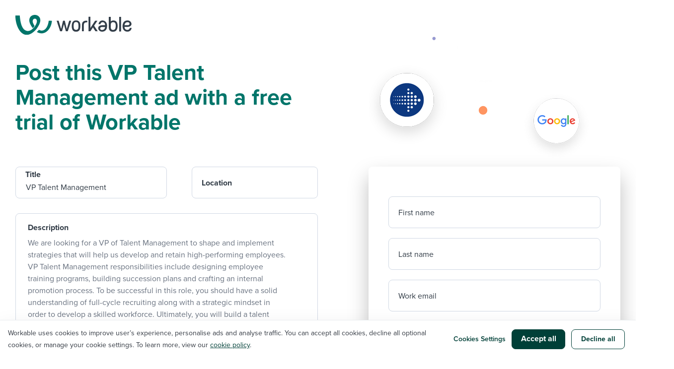

--- FILE ---
content_type: text/html; charset=utf-8
request_url: https://www.workable.com/post-jobs-for-free/customize?wid=20993
body_size: 9942
content:
<!DOCTYPE html>
<html lang='en-US'>
<head>
<title>Post your Job for Free With Workable’s Trial | Workable</title>
<meta content='In just one click, post your job for free to 15+ job sites, including SimplyHired, Glassdoor, and more. Get started with a 15-day free trial!' name='description'>
<meta content='iCQSvC1xwIpFnd9OuX9DG9ZKwUUQi2mCrzWlejQJhnE' name='google-site-verification'>
<meta content='https://www.workable.com/static/images/workable_thumb.png' property='og:image'>
<meta content='Post your Job for Free With Workable’s Trial | Workable' property='og:title'>
<meta content='In just one click, post your job for free to 15+ job sites, including SimplyHired, Glassdoor, and more. Get started with a 15-day free trial!' property='og:description'>
<meta content='width=device-width, initial-scale=1.0' name='viewport'>
<meta content='#00756a' name='theme-color'>
<link href='/manifest.json' rel='manifest'>
<link href='/apple-touch-icon-192x192.png' rel='apple-touch-icon'>
<meta name="csrf-param" content="authenticity_token" />
<meta name="csrf-token" content="WZVSaWPMT9V-dtQrlEoo6tRhtMX9at4BHcj34tuoi609fZDUjpI5oTc3d_TM-pimZRqGVV7x5Of6dN7x6cJw7w" />
<script>
//<![CDATA[
dataLayer = [];
//]]>
</script>
<script>
  (function(w,d,s,l,i){w[l]=w[l]||[];w[l].push({'gtm.start':
  new Date().getTime(),event:'gtm.js'});var f=d.getElementsByTagName(s)[0],
  j=d.createElement(s),dl=l!='dataLayer'?'&l='+l:'';j.async=true;j.src=
  'https://www.googletagmanager.com/gtm.js?id='+i+dl;f.parentNode.insertBefore(j,f);
  })(window,document,'script','dataLayer','GTM-5P7695C');
</script>

<!-- / Load Fonts -->
<script>
  WebFontConfig = {
    typekit: { id: 'isu1vjb' },
    google: {
      families: ['Lora:400,700,400italic,700italic:latin', 'Open+Sans:300italic,400italic,600italic,700italic,400,300,600,700:latin', 'Covered+By+Your+Grace:400']
    }
  };
  
  (function(d) {
    var scriptTimeout = 3000,
      h = d.documentElement,
      t = setTimeout(function() {
        h.className = h.className.replace(/\bwf-loading\b/g, "") + " wf-inactive";
      }, scriptTimeout),
      tk = d.createElement("script"),
      f = false,
      s = d.getElementsByTagName("script")[0],
      a;
  
  
    h.className += " wf-loading";
    tk.src = '//ajax.googleapis.com/ajax/libs/webfont/1.5.10/webfont.js'
    tk.type = 'text/javascript';
    tk.async = 'true';
    tk.onload = tk.onreadystatechange = function() {
      a = this.readyState;
      if (f || a && a != "complete" && a != "loaded") return;
      f = true;
      h.className = h.className.replace(/\bwf-loading\b/g, "") + "";
      clearTimeout(t);
    };
    s.parentNode.insertBefore(tk, s)
  })(document);
</script>

<!-- / Styles -->
<link rel="stylesheet" href="https://dcvxs6ggqztsa.cloudfront.net/assets/quick_start-3e774144e57dd0cbabab33f02bba9a43b0470de0e9b27a1ef800dc75ce5775a0.css" media="screen" />
<!-- / Header Scripts -->
<!--[if lt IE 9]>
<script src="//html5shim.googlecode.com/svn/trunk/html5.js"></script>
<![endif]-->
<script type='application/ld+json'>
{
  "@context": "http://schema.org",
  "@type": "Corporation",
  "name": "Workable Software, Inc.",
  "url": "https://www.workable.com/",
  "sameAs": ["https://twitter.com/Workable","https://www.facebook.com/workable/","https://www.linkedin.com/company/2666416/","https://www.instagram.com/workable/"],
  "telephone": "+1-(857) 990-9675",
  "duns": "82404538",
  "foundingDate": "2012",
  "image": {
    "@type": "ImageObject",
    "url": "https://dcvxs6ggqztsa.cloudfront.net/marketing-website/workable_logo.jpg",
    "height": "500",
    "width": "500"
  },
  "address": {
    "@type": "PostalAddress",
    "streetAddress": "33 Arch Street, Suite 3110",
    "addressLocality": "Boston",
    "addressRegion": "MA",
    "postalCode": "02110",
    "addressCountry": "US"
  },
  "logo": {
    "@type": "ImageObject",
    "url": "https://dcvxs6ggqztsa.cloudfront.net/marketing-website/workable_logo.jpg",
    "height": "500",
    "width": "500"
  },
  "location": {
    "@type": "Place",
    "name": "Workable Software, Inc.",
    "hasMap": "https://www.google.com/maps/place/Workable+Inc/@42.3518414,-71.0478262,15z/data=!4m5!3m4!1s0x0:0xa5f030b7b81f2911!8m2!3d42.3518414!4d-71.0478262",
    "telephone": "+1-(857) 990-9675",
    "url": "https://www.workable.com/",
    "sameAs": ["https://twitter.com/Workable","https://www.facebook.com/workable/","https://www.linkedin.com/company/2666416/","https://www.instagram.com/workable/"],
    "image": {
      "@type": "ImageObject",
      "url": "https://dcvxs6ggqztsa.cloudfront.net/marketing-website/workable_logo.jpg",
      "height": "500",
      "width": "500"
    },
    "logo": {
      "@type": "ImageObject",
      "url": "https://dcvxs6ggqztsa.cloudfront.net/marketing-website/workable_logo.jpg",
      "height": "500",
      "width": "500"
    },
    "geo": {
      "@type": "GeoCoordinates",
      "latitude": "42.351749",
      "longitude": "-71.047989"
    },
    "address": {
      "@type": "PostalAddress",
      "streetAddress": "33 Arch Street, Suite 3110",
      "addressLocality": "Boston",
      "addressRegion": "MA",
      "postalCode": "02110",
      "addressCountry": "US"
    }
  },
  "founder": {
    "@type": "Person",
    "name": "Nikos Moraitakis"
  },
  "foundingLocation": {
    "@type": "Place",
    "name": "Athens"
  },
  "contactPoint" : [{
    "@type" : "ContactPoint",
    "telephone" : "+1-(844) 657-7637",
    "contactType" : "customer support",
    "hoursAvailable": {
      "@type": "OpeningHoursSpecification",
      "opens": "02:00-05:00",
      "closes": "18:00-05:00"
    }
  },
  {
    "@type" : "ContactPoint",
    "telephone" : "+44 (203) 826-8149",
    "contactType" : "customer support",
    "hoursAvailable": {
      "@type": "OpeningHoursSpecification",
      "opens": "08:00Z",
      "closes": "24:00Z"
    }
  },
  {
    "@type" : "ContactPoint",
    "telephone" : "+1-(857) 990-9675",
    "contactType" : "sales",
    "hoursAvailable" : [ "Tu,We,Th 05:00Z-24:00Z", "Mo,Fr,Sa,Su 05:00Z-21:00Z" ]
  },
  {
    "@type" : "ContactPoint",
    "telephone" : "+44 (203) 826-8149",
    "contactType" : "sales",
    "hoursAvailable" : [ "Tu,We,Th 05:00Z-24:00Z", "Mo,Fr,Sa,Su 05:00Z-21:00Z" ]
  }]
}

</script>

<link href='https://www.workable.com/post-jobs-for-free' rel='canonical'>

</head>
<body data-latitude='39.96118' data-longitude='-82.99879' id='customize-page'>
<noscript>
<iframe height='0' src='https://www.googletagmanager.com/ns.html?id=GTM-5P7695C' style='display:none;visibility:hidden' width='0'></iframe>
</noscript>

<header>
<div class='container holder-flex-to-block'>
<a class='logo' href='https://www.workable.com'>
<img alt="Workable recruiting software" src="https://dcvxs6ggqztsa.cloudfront.net/assets/public/quick_start/header/workable-logo-2da7c08eab8a67fe047b5ae0cec7e5f513b581edd2189b9f0c6aa1671b7f0d25.svg" />
</a>
</div>
<div class='customize'>
<div class='container content-wrapper'>
<div class='row'>
<div class='col-md-6'>
<h1 class='bold pine-green no-margin'>
Post this VP Talent Management ad with a free trial of Workable
</h1>
</div>
<div class='col-md-5 col-md-offset-1'>
<div class='bubbles-top'>
<img alt="Workable graphic" srcset="https://dcvxs6ggqztsa.cloudfront.net/assets/public/quick_start/customize/bubbles-top_2x-dc306e14f70f00afc21263b7be5865bd1c679172e2194b1110c2cf578be5c4db.png 2x" src="https://dcvxs6ggqztsa.cloudfront.net/assets/public/quick_start/customize/bubbles-top-3d4a12b605d801b24c8c7b9c415d62b6f33219ba2a7a56b417cc63080d5f1c99.png" />
</div>
</div>
</div>
</div>
</div>
</header>
<section class='job-description-form'>
<form data-ui="company_new_account_form" class="simple_form simple-form new_quick_start" id="new_quick_start" novalidate="novalidate" action="/post-jobs-for-free/customize" accept-charset="UTF-8" method="post"><input name="utf8" type="hidden" value="&#x2713;" autocomplete="off" /><input type="hidden" name="authenticity_token" value="W7G5kXcrm3FJQDPpq44HNDrU_LA15Vqch2Pf__KiKY-0YEitpSh5lrwRk9i3Kfb6saGfZyQBPQ6zEFtmyQ6l1Q" autocomplete="off" /><input autocomplete="off" type="hidden" value="604" name="quick_start[job_description_id]" id="quick_start_job_description_id" />
<input autocomplete="off" type="hidden" name="quick_start[locality]" id="quick_start_locality" />
<input autocomplete="off" type="hidden" name="quick_start[workable_state_region]" id="quick_start_workable_state_region" />
<input autocomplete="off" type="hidden" name="quick_start[postal_code]" id="quick_start_postal_code" />
<input autocomplete="off" type="hidden" name="quick_start[country]" id="quick_start_country" />
<div class='error-notification'>
<div class='container'>

</div>
</div>
<section>
<div class='container content-wrapper'>
<div class='row'>
<div class='col-md-6'>
<section class='job-description'>
<fieldset class='title-location-form'>
<h3>
<div class='row'>
<div class='col-md-6'>
<span class='margin-b-30'>
<div class="control-group"><label class="string optional control-label" for="quick_start_title">Title</label><div class="controls"><input placeholder="Type a job title" type="text" value="VP Talent Management" name="quick_start[title]" id="quick_start_title" /></div></div>
</span>
</div>
<div class='col-md-5 col-md-offset-1'>
<span class='margin-b-30'>
<div class="control-group"><label class="string required control-label" for="quick_start_location"><abbr title="required">*</abbr> Location</label><div class="controls"><input placeholder="Type your city" type="text" value="" name="quick_start[location]" id="quick_start_location" /></div></div>
</span>
</div>
</div>
</h3>
</fieldset>
<fieldset class='margin-b-30'>
<div class='wrapper'>
<div class='job-description--brief margin-b-30'>
<div class="control-group"><label class="text required control-label" for="quick_start_description"><abbr title="required">*</abbr> Description</label><div class="controls"><textarea placeholder="Enter the job description here; include key areas of responsibility and what the candidate might do on a typical day." name="quick_start[description]" id="quick_start_description">
&lt;p&gt;We are looking for a VP of Talent Management to shape and implement strategies that will help us develop and retain high-performing employees. VP Talent Management responsibilities include designing employee training programs, building succession plans and crafting an internal promotion process. To be successful in this role, you should have a solid understanding of full-cycle recruiting along with a strategic mindset in order to develop a skilled workforce. Ultimately, you will build a talent pipeline that aligns with our hiring needs and business objectives.&lt;/p&gt;
&lt;h3&gt;Responsibilities&lt;/h3&gt;
&lt;ul&gt;
&lt;li&gt;Design and deliver employee training programs (e.g. individual, team, skill-based and management training)&lt;/li&gt;
&lt;li&gt;Develop mentoring and coaching sessions for employees&lt;/li&gt;
&lt;li&gt;Build succession plans&lt;/li&gt;
&lt;li&gt;Design employee promotion policies&lt;/li&gt;
&lt;li&gt;Discuss career-pathing options with high-potential employees&lt;/li&gt;
&lt;li&gt;Boost employee morale by implementing performance-based bonuses&lt;/li&gt;
&lt;li&gt;Conduct skills gap analyses to determine personnel needs&lt;/li&gt;
&lt;li&gt;Create organizational charts and define each position’s responsibilities&lt;/li&gt;
&lt;li&gt;Organize quarterly and annual performance review sessions&lt;/li&gt;
&lt;li&gt;Manage department’s budget&lt;/li&gt;
&lt;li&gt;Calculate employee engagement metrics, like retention and turnover rates&lt;/li&gt;
&lt;li&gt;Perform benchmark analyses of compensation and benefits&lt;/li&gt;
&lt;li&gt;Provide team members with direction for leadership and development initiatives&lt;/li&gt;
&lt;li&gt;Oversee sourcing and hiring procedures to ensure we attract and select high-potential employees&lt;/li&gt;
&lt;/ul&gt;</textarea></div></div>
<div class='tools tools--one'></div>
</div>
</div>
<div class='wrapper'>
<div class='job-description--requirements'>
<div class="control-group"><label class="text required control-label" for="quick_start_requirements"><abbr title="required">*</abbr> Requirements</label><div class="controls"><textarea placeholder="Enter the job requirements here; from soft skills to the specific qualifications needed to perform the role." name="quick_start[requirements]" id="quick_start_requirements">
&lt;ul&gt;
&lt;li&gt;Proven work experience as VP of Talent Management or similar role&lt;/li&gt;
&lt;li&gt;Hands-on experience implementing learning and development programs&lt;/li&gt;
&lt;li&gt;Knowledge of compensation and benefits packages&lt;/li&gt;
&lt;li&gt;Experience with performance management procedures&lt;/li&gt;
&lt;li&gt;Familiarity with Candidate Management Systems and Human Resources software&lt;/li&gt;
&lt;li&gt;Thorough knowledge of labor legislation&lt;/li&gt;
&lt;li&gt;Excellent verbal and written communication skills&lt;/li&gt;
&lt;li&gt;Leadership abilities&lt;/li&gt;
&lt;li&gt;BSc/MSc in Human resources or relevant field&lt;/li&gt;
&lt;li&gt;Additional certification (e.g. CIPD or SPHR) is a plus&lt;/li&gt;
&lt;/ul&gt;</textarea></div></div>
<div class='tools tools--two'></div>
</div>
</div>
</fieldset>
</section>
</div>
<div class='col-md-5 col-md-offset-1'>
<div class='form-background'>
<section class='no-overflow'>
<div class='content-wrapper'>
<div class='company-details js-company-details row'>
<div class='company-details--fields'>
<fieldset>
<input data-gclid="" autocomplete="off" type="hidden" name="quick_start[gclid]" id="quick_start_gclid" />
</fieldset>
<div class='row margin-b-20'>
<div class="control-group"><label class="string optional control-label" for="quick_start_first_name">First name</label><div class="controls"><input placeholder="Your first name" type="text" name="quick_start[first_name]" id="quick_start_first_name" /></div></div>
</div>
<div class='row margin-b-20'>
<div class="control-group"><label class="string optional control-label" for="quick_start_last_name">Last name</label><div class="controls"><input placeholder="Your last name" type="text" name="quick_start[last_name]" id="quick_start_last_name" /></div></div>
</div>
<div class='row margin-b-20'>
<div class="control-group"><label class="email optional control-label" for="quick_start_email">Work email</label><div class="controls"><input placeholder="Your work email" type="email" name="quick_start[email]" id="quick_start_email" /></div></div>
</div>
<div class='row margin-b-20'>
<div class="control-group"><label class="tel optional control-label" for="account_phone">Your company&#39;s phone number</label><div class="controls"><input name="faux-phone" class="string js-phone-field control" id="account_phone" data-ui="{&quot;country_code&quot;:&quot;us&quot;}" type="tel" /></div></div>
<input class="text" id="enriched-company-phone" autocomplete="off" type="hidden" name="quick_start[phone]" />
</div>
<div class='row margin-b-20'>
<div class="control-group"><label class="string optional control-label" for="quick_start_company_name">Company name</label><div class="controls"><input placeholder="Your company&#39;s name" type="text" name="quick_start[company_name]" id="quick_start_company_name" /></div></div>
</div>
<div class='row margin-b-20'>
<div class="control-group"><label class="url optional control-label" for="quick_start_company_url">Company website</label><div class="controls"><input placeholder="Your company&#39;s website" type="url" name="quick_start[company_url]" id="quick_start_company_url" /></div></div>
</div>
<div class='row margin-b-20'>
<div class="control-group"><div class="controls"><div class='select-wrapper'>
<select class="control" name="quick_start[company_size]" id="quick_start_company_size"><option value="" disabled="disabled" selected="selected">Company size</option>
<option value="1_20">1-20 employees</option>
<option value="21_50">21-50 employees</option>
<option value="51_100">51-100 employees</option>
<option value="101_200">101-200 employees</option>
<option value="201_400">201-400 employees</option>
<option value="401_600">401-600 employees</option>
<option value="601_800">601-800 employees</option>
<option value="801_1000">801-1000 employees</option>
<option value="1000__">1000+ employees</option></select>
</div>
</div></div></div>
</div>
</div>
</div>
</section>
<section class='no-overflow'>
<div class='content-wrapper'>
<div class='button padding-t-30'>
<div class='row margin-b-20 checkbox-holder'>
<div class='col-md-12'>
<input name="quick_start[gdpr_consent_granted]" type="hidden" value="0" autocomplete="off" /><input id="gdpr_consent" type="checkbox" value="1" name="quick_start[gdpr_consent_granted]" />
<label for='gdpr_consent'>Yes, I’d like to receive new resources like tutorials, templates and the latest hiring advice, and hear about Workable events. (You can opt out at any time.)</label>
<p class='n'>
View our
<a class='color-grey' href='/privacy' target='_blank'>privacy policy</a>.
</p>
</div>
</div>
<div class='row margin-b-20'>
<div class='col-md-12'>
<input type="submit" name="commit" value="Post this job" data-disable-with="Posting..." data-disable-with="Post this job" class="btn btn btn--green btn--full btn--47 rounded" />
</div>
</div>
<div class='row bottom-terms'>
<div class='col-md-12'>
<p>
By signing up and using the services, you confirm that you have accepted our
<a target="_blank" href="/terms">Terms and Conditions</a>
and have read our
<a target="_blank" href="/privacy">Privacy Policy</a>.
</p>
</div>
</div>
</div>
</div>
</section>
</div>
<div class='bubbles-bottom'>
<img alt="Workable graphic" srcset="https://dcvxs6ggqztsa.cloudfront.net/assets/public/quick_start/customize/bubbles-bottom_2x-edc7eaf9f8909edb5badf2bd861ff06e576720dcd9cbb6614a31c8666d893cfb.png 2x" src="https://dcvxs6ggqztsa.cloudfront.net/assets/public/quick_start/customize/bubbles-bottom-9836a3b9942289653d9abca17de61edf21b3480186962485f483ef2b64d25598.png" />
</div>
</div>
</div>
</div>
</section>
</form></section>
<section class='section-padding white-lilac-background behind-wave'>
<div class='section-padding-bottom-mobile'>
<div class='container'>
<div class='row centered'>
<div class='section-padding-bottom-mobile'>
<h2 class='bold pine-green'>
What happens next?
</h2>
<div class='section-padding-bottom-mobile'>
<ul class='eden-vcards holder-flex-to-block-space'>
<li class='matched-height'>
<div class='eden-vcard' data-mh='eden-vcard'>
<img alt="Workable icons" class="eden-vcard-icon" src="https://dcvxs6ggqztsa.cloudfront.net/assets/public/quick_start/eden-vcard-icons/filters-99b106291a1ce5c4756059cbe4a5bdb9261ee2170d1f798aa123940b9fdf1f7a.svg" />
<h3>Nail down the details</h3>
<p class='color-volcanic-ash'>Tell us about your company so we can create your free trial account — no credit card required</p>
</div>
</li>
<li class='matched-height'>
<div class='eden-vcard' data-mh='eden-vcard'>
<img alt="Workable icons" class="eden-vcard-icon" src="https://dcvxs6ggqztsa.cloudfront.net/assets/public/quick_start/eden-vcard-icons/megaphone-06bc3b8997aa4d30197a3f35259a099c1d90917c6112c672bb0fa3b077efcb5f.svg" />
<h3>Post to free job boards</h3>
<p class='color-volcanic-ash'>After you click “post”, we&#39;ll create your account, review your job, and publish it to top free job boards</p>
</div>
</li>
<li class='matched-height'>
<div class='eden-vcard' data-mh='eden-vcard'>
<img alt="Workable icons" class="eden-vcard-icon" src="https://dcvxs6ggqztsa.cloudfront.net/assets/public/quick_start/eden-vcard-icons/magnifier-3505a5a8931e0f7bb94a3d6d5df146dadb43f003d6a1f476e578c95b303f7530.svg" />
<h3>Source, evaluate &amp; hire</h3>
<p class='color-volcanic-ash'>Use Workable to source passive candidates, contact applicants, schedule interviews, share feedback and make the best hire</p>
</div>
</li>
</ul>
</div>
</div>
</div>
</div>
</div>
</section>

<section class='ratings'>
<div class='section-padding-t-b-mobile'>
<div class='container'>
<div class='row centered'>
<div class='section-padding-t-b-mobile'>
<div class='bubbles-container'>
<div class='bubble-mobile bubble-mobile--a'>
<img alt="Workable customers" srcset="https://dcvxs6ggqztsa.cloudfront.net/assets/public/quick_start/ratings/mobile/first-visual_2x-eee329939562420d6adef9a3f6b784c2e310b5e27cb07e5b1d6a373cd9628980.png 2x" src="https://dcvxs6ggqztsa.cloudfront.net/assets/public/quick_start/ratings/mobile/first-visual-cd706831458c9e135efc8bfee57730793315d835ddeb353fc02b28456c18e137.png" />
</div>
<div class='bubble bubble--a'>
<img alt="Workable customers" srcset="https://dcvxs6ggqztsa.cloudfront.net/assets/public/quick_start/ratings/avatars/jordyn_2x-3acdedeefcf30076b9889b124e0136a7b37cfd9a624cfbae8e31cc544ecf051b.png 2x" src="https://dcvxs6ggqztsa.cloudfront.net/assets/public/quick_start/ratings/avatars/jordyn-750ddf53552b1d95be3af98106bbd7e38938335730fee9b9f4e4249399afa014.png" />
</div>
<div class='bubble bubble--b'>
<img alt="Workable customers" srcset="https://dcvxs6ggqztsa.cloudfront.net/assets/public/quick_start/ratings/customer-logos/ryanair_2x-49ead1e57788f976dd1ce15bdcf13482192334482a31bb3dbe33091f680818f6.png 2x" src="https://dcvxs6ggqztsa.cloudfront.net/assets/public/quick_start/ratings/customer-logos/ryanair-bd1c7108f7161b48d3bb182852f202b7504ef247e33bfaf43cca7323c756a0fd.png" />
</div>
<div class='bubble bubble--c'>
<img alt="Workable customers" srcset="https://dcvxs6ggqztsa.cloudfront.net/assets/public/quick_start/ratings/customer-logos/bevi_2x-8adea0ed0bd542965dd148db7572d3cb6c53af69bca535b2cf83b45a53129940.png 2x" src="https://dcvxs6ggqztsa.cloudfront.net/assets/public/quick_start/ratings/customer-logos/bevi-e783821145164756c28de1325710219dcc42f32e5f16352ea5188b5fddc27661.png" />
</div>
<div class='bubble bubble--d'>
<img alt="Workable customers" srcset="https://dcvxs6ggqztsa.cloudfront.net/assets/public/quick_start/ratings/avatars/holly_2x-ce5df1e3e0eb1364b18c444c05cfcd7bdadc1a53d8125926c17e7bc34b2a62f8.png 2x" src="https://dcvxs6ggqztsa.cloudfront.net/assets/public/quick_start/ratings/avatars/holly-4db8c8a86e2daa175fd1af9ca19a5584c1e9134c65a9c4edabda015734f37d4e.png" />
</div>
<div class='section-padding'>
<h2 class='bold color-white'>
Trusted by 30,000+ companies
</h2>
<p class='color-white'>
From local chains to global enterprises, companies around the world depend on Workable <br class="hidden-sm"> to find and hire the people they depend on.
</p>
</div>
<div class='bubble bubble--e'>
<img alt="Workable customers" srcset="https://dcvxs6ggqztsa.cloudfront.net/assets/public/quick_start/ratings/avatars/joshua_2x-486af9750055fec87a0acaefd4a9c918e7d43b06690b3e254a0e76539f155711.png 2x" src="https://dcvxs6ggqztsa.cloudfront.net/assets/public/quick_start/ratings/avatars/joshua-9da863f9f3179c838f9229fdd74c5560b5867affc00e1bac8726752f5dab90ca.png" />
</div>
<div class='bubble bubble--f'>
<img alt="Workable customers" srcset="https://dcvxs6ggqztsa.cloudfront.net/assets/public/quick_start/ratings/customer-logos/forbes_2x-e45f930d916ca71cae2fa4b01b76f565ead380b9db0bb52c5fe72c5ac57114f8.png 2x" src="https://dcvxs6ggqztsa.cloudfront.net/assets/public/quick_start/ratings/customer-logos/forbes-3829914829c73ce56ae8856e8f123df065a32239e8c97858a82c050f815326ca.png" />
</div>
<div class='bubble-mobile bubble-mobile--b'>
<img alt="Workable customers" srcset="https://dcvxs6ggqztsa.cloudfront.net/assets/public/quick_start/ratings/mobile/second-visual_2x-95c41a8862ab9186f771769c59335099d3bb5f13fe67d4f12dd735dd668b92bb.png 2x" src="https://dcvxs6ggqztsa.cloudfront.net/assets/public/quick_start/ratings/mobile/second-visual-519e1e03bb492411c3bdbc4860bd2dd8b7466b4d0d03c11dcb0ba55e7a0a47f8.png" />
</div>
</div>
</div>
</div>
</div>
</div>
<div class='section-padding-t-b-mobile'>
<div class='container'>
<div class='row'>
<div class='col-md-7'>
<div class='row margin-t-70-to-0'>
<div class='col-md-3 percentage-align matched-height' data-mh='percentage'>
<div class='percentage'>
<img alt="96%" src="https://dcvxs6ggqztsa.cloudfront.net/assets/public/quick_start/ratings/reviews/percentage-d5b5b7da51919c3560bc2360fbe7b2c1bc841105256745986da2e79e015ed07b.svg" />
</div>
</div>
<div class='col-md-9 percentage-align matched-height' data-mh='percentage'>
<h2 class='bold color-white no-margin left-to-c'>
of GetApp reviewers recommend Workable to a friend or colleague
<br class='visible-sm hidden-md'>
</h2>
<div class='moved-review'>
<div class='review-box'>
<p>
The easiest applicant tracking software to figure out.
</p>
<div class='divider'></div>
<div class='review--footer'>
<img alt="Workable reviews" src="https://dcvxs6ggqztsa.cloudfront.net/assets/public/quick_start/ratings/reviews/get-app-logo-81fcaa95fe99451958824c1681f700bedcfee3deda65ab502b866df61473f6d8.svg" />
<img alt="Workable reviews" src="https://dcvxs6ggqztsa.cloudfront.net/assets/public/quick_start/ratings/reviews/stars-3ad37b3de67b06eb2c57a75a89e93dc53baada921017e8519ce01293689bafed.svg" />
</div>
</div>
</div>
</div>
</div>
</div>
<div class='col-md-4 col-md-offset-1'>
<div class='review-box'>
<p>
All your hiring needs in one place!
</p>
<div class='divider'></div>
<div class='review--footer'>
<img alt="Workable reviews" src="https://dcvxs6ggqztsa.cloudfront.net/assets/public/quick_start/ratings/reviews/capterra-logo-5d3bba84599cac516e7320ce603a4ec28d9bea7425305baf9b2c4fdc2eafe2eb.svg" />
<img alt="Workable reviews" src="https://dcvxs6ggqztsa.cloudfront.net/assets/public/quick_start/ratings/reviews/stars-3ad37b3de67b06eb2c57a75a89e93dc53baada921017e8519ce01293689bafed.svg" />
</div>
</div>
<div class='review-box'>
<p>
Very intuitive and easy to use.
</p>
<div class='divider'></div>
<div class='review--footer'>
<img alt="Workable reviews" src="https://dcvxs6ggqztsa.cloudfront.net/assets/public/quick_start/ratings/reviews/crowd-logo-e83fe8ffcbcdd8f89893664171920e3eafa4bc12c0b38b43e3dca3c940cb4297.svg" />
<img alt="Workable reviews" src="https://dcvxs6ggqztsa.cloudfront.net/assets/public/quick_start/ratings/reviews/stars-3ad37b3de67b06eb2c57a75a89e93dc53baada921017e8519ce01293689bafed.svg" />
</div>
</div>
<div class='review-box'>
<p>
Excellent customer service!
</p>
<div class='divider'></div>
<div class='review--footer'>
<img alt="Workable reviews" src="https://dcvxs6ggqztsa.cloudfront.net/assets/public/quick_start/ratings/reviews/software-advice-logo-4850e251caaf2fbd8d40777037ae06699f8829e6d233a0129ba5edf689b48719.svg" />
<img alt="Workable reviews" src="https://dcvxs6ggqztsa.cloudfront.net/assets/public/quick_start/ratings/reviews/stars-3ad37b3de67b06eb2c57a75a89e93dc53baada921017e8519ce01293689bafed.svg" />
</div>
</div>
</div>
</div>
<div class='triangles-pattern'>
<img alt="Workable graphic" srcset="https://dcvxs6ggqztsa.cloudfront.net/assets/public/quick_start/ratings/reviews/triangles_2x-ca1001c527a2c5633e1f0b9b7ed834d752f3731c784ca389da0ff68cf5b786dc.png 2x" src="https://dcvxs6ggqztsa.cloudfront.net/assets/public/quick_start/ratings/reviews/triangles-863a9274989ae720acc760e7a107b727f5c98aa223244a4e8f4ce0008fffebac.png" />
</div>
</div>
</div>
</section>

<section class='faq'>
<div class='section-padding-bottom'>
<div class='container'>
<div class='row'>
<div class='col-md-8'>
<div class='faq-content matched-height' data-mh='faq'>
<h2 class='bold margin-b-30'>
Frequently asked questions
</h2>
<h3 class='margin-b-10'>
Where can I post a job for free?
</h3>
<p class='margin-b-30'>
Using Workable’s free trial account, you can post your job ad for free to multiple job boards including Google, Glassdoor and more for 15 days.
</p>
<h3 class='margin-b-10'>
What happens after I publish my job ad?
</h3>
<p class='margin-b-30'>
Every job board has its own acceptance criteria — and our support team knows them all. So after you publish your job via Workable, we’ll give it a quick review. If there are any issues with your post, we’ll email you to resolve them. Otherwise your job will be published to multiple free job boards in 12-24 hours!
</p>
<h3 class='margin-b-10'>
How will I know when my job is approved?
</h3>
<p class='margin-b-30'>
Typically, it takes 12-24 hours for job boards to approve a posting. As soon as your job is approved your job status will change from “In Review” to “Published” and you’ll start getting candidates!
</p>
<h3 class='margin-b-10'>
When do I have to pay for my job?
</h3>
<p class='margin-b-30'>
You can try Workable for free for 15 days. After 15 days your job will be archived and removed from job posting sites, but you’ll still be able to access your Workable account and to see all of the candidates who applied. If you want to keep your job live, you can upgrade to a paid plan. See our plan options <a href="//www.workable.com/pricing" target="_blank">here</a>.
</p>
<h3 class='margin-b-10'>
Why is Workable better than other job posting tools?
</h3>
<p class='margin-b-30'>
Unlike other job posting sites, Workable posts your job to multiple job boards with just one click! Once candidates are rolling in, Workable provides you with all of the advanced tools you need to contact, schedule, evaluate and select the very best candidate for your job.
</p>
<h3 class='margin-b-10'>
How do I optimize my post to get the most candidates?
</h3>
<p class='margin-b-30'>
Workable will walk you through it! When you create your job you’ll set options to help candidates filter for and find your post easily. The most popular posts include a benefits section, have flexible requirements and use an application form that’s intuitive and easy to fill out. Use Workable to put it all together.
</p>
<h3 class='margin-b-10'>
What if I’m looking for a job, not trying to post one?
</h3>
<p class='margin-b-30'>
If you’re a job seeker, explore thousands of open jobs hosted by Workable on the <a href="//jobs.workable.com/" target="_blank">Workable Job Board</a>.
</p>
</div>
</div>
<div class='col-md-4'>
<div class='faq-graphic matched-height' data-mh='faq'>
<img alt="Workable graphic" srcset="https://dcvxs6ggqztsa.cloudfront.net/assets/public/quick_start/faq/shapes_2x-e3ec8476453ecd5611fe04a3f8d0ad187bef2a51534a5c8fea1768393edc68d8.png 2x" src="https://dcvxs6ggqztsa.cloudfront.net/assets/public/quick_start/faq/shapes-5ff83a277e30c5847cc369293e2fad1f05f8f54fe038779bd2cd5d5ba85fb409.png" />
</div>
</div>
</div>
</div>
</div>
</section>

<footer class='footer--marketing'>
<div class='footer-notes'>
<div class='container'>
<div class='section footer-notes__inner'>
<div>
<p>
© Workable Technology Limited 2012-
2026
</p>
</div>
<div>
<ul class='list-inline pull-right-sm'>
<li>
<a href='/legal'>Legal</a>
</li>
<li>
<a href='/privacy'>Privacy policy</a>
</li>
<li>
<a class='hs-show-cookie-banner' href='#'>Cookie settings</a>
</li>
<li>
<a href='/workable-data-selling-CCPA-policy'>Do not sell/share my personal information</a>
</li>
<li>
<a href='/modern-slavery-statement'>Modern slavery statement</a>
</li>
</ul>
</div>
</div>
</div>
</div>
</footer>


<!-- / Footer Scripts -->
<script src="https://dcvxs6ggqztsa.cloudfront.net/assets/quick_start-7881f44ce36f4ca5753f84de6ea84391339052522f3dcdf0369e683a2d3840c2.js"></script>
<script src="//maps.googleapis.com/maps/api/js?callback=Workable.initQuickStart&amp;key=AIzaSyBSpu6sL26T9TBfViHLjcnUU1Q1OuAG6as&amp;language=en&amp;libraries=places&amp;v=3"></script>
<script>
  (function () {
    if (!('drift' in window)) {
      return;
    }
    drift.on('ready', function () {
      var cookie = $.cookie('wmc');
      var cookieId = cookie ? JSON.parse(cookie).cookie_id : '';
      if (cookieId) {
        drift.api.setUserAttributes({metro_id: cookieId});
      }
    });
  }());
</script>

<script type='application/ld+json'>
{
  "@context": "https://schema.org",
  "@type": "FAQPage",
  "mainEntity": [
    {
      "@type": "Question",
      "name": "= t('faq_section.where_can_i_post_jobs_for_free')",
      "acceptedAnswer": {
        "@type": "Answer",
        "text": "= t('faq_section.post_jobs_for_free_answer')"
      }
    },
    {
      "@type": "Question",
      "name": "= t('faq_section.what_happens_after_i_publish_my_job_ad')",
      "acceptedAnswer": {
        "@type": "Answer",
        "text": "= t('faq_section.publish_job_ad_answer')"
      }
    },
    {
      "@type": "Question",
      "name": "= t('faq_section.how_will_i_know_when_my_job_is_approved')",
      "acceptedAnswer": {
        "@type": "Answer",
        "text": "= t('faq_section.job_approved_answer')"
      }
    },
    {
      "@type": "Question",
      "name": "= t('faq_section.when_do_i_have_to_pay_for_my_job')",
      "acceptedAnswer": {
        "@type": "Answer",
        "text": "You can try Workable for free for 15 days. After 15 days your jobs will be archived and removed from job posting sites, but you’ll still be able to access your Workable account and to see all of the candidates who applied. If you want to keep your job live, you can purchase one of our paid plans."
      }
    },
    {
      "@type": "Question",
      "name": "= t('faq_section.why_is_workable_better_than_other_job_posting_tools')",
      "acceptedAnswer": {
        "@type": "Answer",
        "text": "= t('faq_section.workable_better_answer')"
      }
    },
    {
      "@type": "Question",
      "name": "= t('faq_section.how_do_i_optimize_my_post_to_get_the_most_candidates')",
      "acceptedAnswer": {
        "@type": "Answer",
        "text": "= t('faq_section.optimize_post_answer')"
      }
    },
    {
      "@type": "Question",
      "name": "= t('faq_section.what_if_im_looking_for_a_job_not_trying_to_post_one')",
      "acceptedAnswer": {
        "@type": "Answer",
        "text": "= t('faq_section.looking_for_job_answer')"
      }
    }
  ]
}
</script>
<script src="https://dcvxs6ggqztsa.cloudfront.net/javascripts/jquery/jquery.matchHeight.js"></script>
<script src="https://dcvxs6ggqztsa.cloudfront.net/javascripts/application/equal_height.js"></script>
<script src="https://dcvxs6ggqztsa.cloudfront.net/assets/quick_start/gclid_to_form-c8a5d0935c842a2ed9e9545cc6b21db869bb71197798c6aa63016169c3b8c8fc.js"></script>
<script>
  $(document).ready(function() {
    var $emailInput = $('input[type="email"]');
    $emailInput.on('keydown input change paste', _.debounce(_.partial(checkForPersonalEmail, $emailInput), 300));
    checkForPersonalEmail($emailInput);
  });
</script>

<link rel="stylesheet" href="https://get.workable.com/hubfs/coded-files/cookie-banner-min.css" media="screen" />
<script>(function(){function c(){var b=a.contentDocument||a.contentWindow.document;if(b){var d=b.createElement('script');d.innerHTML="window.__CF$cv$params={r:'9bf52c0648aa3337',t:'MTc2ODY0NTc3MS4wMDAwMDA='};var a=document.createElement('script');a.nonce='';a.src='/cdn-cgi/challenge-platform/scripts/jsd/main.js';document.getElementsByTagName('head')[0].appendChild(a);";b.getElementsByTagName('head')[0].appendChild(d)}}if(document.body){var a=document.createElement('iframe');a.height=1;a.width=1;a.style.position='absolute';a.style.top=0;a.style.left=0;a.style.border='none';a.style.visibility='hidden';document.body.appendChild(a);if('loading'!==document.readyState)c();else if(window.addEventListener)document.addEventListener('DOMContentLoaded',c);else{var e=document.onreadystatechange||function(){};document.onreadystatechange=function(b){e(b);'loading'!==document.readyState&&(document.onreadystatechange=e,c())}}}})();</script></body>
</html>


--- FILE ---
content_type: image/svg+xml
request_url: https://dcvxs6ggqztsa.cloudfront.net/assets/public/quick_start/ratings/reviews/percentage-d5b5b7da51919c3560bc2360fbe7b2c1bc841105256745986da2e79e015ed07b.svg
body_size: 637
content:
<svg width="168" height="168" fill="none" xmlns="http://www.w3.org/2000/svg"><circle cx="84" cy="84" r="84" fill="#4D52B1"/><path d="M24.41 101.435c3.062 2.739 7.492 4.5 12.769 4.5 12.833 0 20.195-9.326 20.195-22.435 0-12.326-5.538-22.5-18.697-22.5C28.775 61 22 67.456 22 75.934c0 9.261 7.036 14.088 14.853 14.088 4.756 0 9.12-2.674 11.205-5.61v.914c0 6.587-3.909 12.522-10.88 12.522-3.843 0-6.318-1.174-8.663-3.326l-4.105 6.913zm23.583-23.283a11.139 11.139 0 01-8.534 4.043c-4.17 0-8.013-2.021-8.013-6.652 0-3.065 2.671-6.522 7.622-6.522 6.189 0 8.534 4.957 8.925 9.13zM61.895 83.565c0 12.26 5.537 22.435 18.761 22.435 9.902 0 16.612-6.457 16.612-14.935 0-9.26-6.97-14.022-14.787-14.022-4.756 0-9.12 2.609-11.14 5.544-.065-.261-.065-.587-.065-.913 0-6.913 4.3-12.587 10.879-12.587 3.843 0 6.319 1.239 8.664 3.456l4.17-6.978c-3.128-2.674-7.558-4.5-12.834-4.5-12.834 0-20.26 9.326-20.26 22.5zm25.992 7.891c0 3.066-2.67 6.457-7.687 6.457-6.123 0-8.468-4.826-8.86-9 2.085-2.544 5.212-4.174 8.47-4.174 4.234 0 8.078 2.022 8.078 6.717zM101.008 72.022c0 6.065 4.364 10.695 11.009 10.695 6.71 0 11.075-4.63 11.075-10.695 0-6.13-4.365-10.957-11.075-10.957-6.645 0-11.009 4.826-11.009 10.957zm6.775 33.195h4.886l27.816-43.5h-4.951l-27.751 43.5zm9.381-33.195c0 3.39-2.15 5.608-5.147 5.608-2.931 0-5.146-2.217-5.146-5.608 0-3.653 2.215-5.805 5.146-5.805 2.997 0 5.147 2.152 5.147 5.805zm7.752 23.217c0 6.065 4.365 10.761 11.009 10.761C142.57 106 147 101.304 147 95.239c0-6.13-4.43-10.957-11.075-10.957-6.644 0-11.009 4.826-11.009 10.957zm16.221 0c0 3.522-2.215 5.674-5.212 5.674-2.996 0-5.146-2.152-5.146-5.674 0-3.587 2.15-5.805 5.146-5.805 2.997 0 5.212 2.218 5.212 5.805z" fill="#fff"/></svg>

--- FILE ---
content_type: application/javascript; charset=UTF-8
request_url: https://www.workable.com/cdn-cgi/challenge-platform/h/b/scripts/jsd/d251aa49a8a3/main.js?
body_size: 8587
content:
window._cf_chl_opt={AKGCx8:'b'};~function(W6,rc,ry,ra,rN,re,rk,rU,rb,W1){W6=j,function(G,R,WN,W5,W,m){for(WN={G:330,R:502,W:443,m:532,S:349,C:401,H:480,O:540,A:501,E:439},W5=j,W=G();!![];)try{if(m=parseInt(W5(WN.G))/1+-parseInt(W5(WN.R))/2*(parseInt(W5(WN.W))/3)+-parseInt(W5(WN.m))/4*(-parseInt(W5(WN.S))/5)+-parseInt(W5(WN.C))/6*(-parseInt(W5(WN.H))/7)+-parseInt(W5(WN.O))/8+-parseInt(W5(WN.A))/9+parseInt(W5(WN.E))/10,R===m)break;else W.push(W.shift())}catch(S){W.push(W.shift())}}(I,595428),rc=this||self,ry=rc[W6(531)],ra={},ra[W6(446)]='o',ra[W6(371)]='s',ra[W6(527)]='u',ra[W6(519)]='z',ra[W6(457)]='n',ra[W6(422)]='I',ra[W6(468)]='b',rN=ra,rc[W6(505)]=function(G,R,W,S,u7,u6,u4,Wj,C,O,A,E,h,K,L){if(u7={G:484,R:322,W:477,m:482,S:315,C:488,H:482,O:521,A:479,E:537,h:490,K:341,n:346,L:314,f:365,X:510,l:440,z:470,s:336,V:379,B:518},u6={G:331,R:466,W:536,m:375,S:457,C:491,H:345,O:359,A:314,E:322,h:545},u4={G:534,R:452,W:431,m:449},Wj=W6,C={'lQYBx':function(X,z){return X<z},'jHXBL':Wj(u7.G),'tdTdH':function(X,z){return X<z},'biFjY':function(X,z){return X===z},'ytQGF':function(X,z){return X(z)},'CBxjk':function(X,z){return X<z},'kGuvr':function(X,z,s,V){return X(z,s,V)},'nrAzb':function(X,z){return X(z)},'inEBT':function(X,z){return X+z},'ivldX':function(X,z){return X+z},'jAVor':function(X,z,s){return X(z,s)}},C[Wj(u7.R)](null,R)||R===void 0)return S;for(O=C[Wj(u7.W)](rY,R),G[Wj(u7.m)][Wj(u7.S)]&&(O=O[Wj(u7.C)](G[Wj(u7.H)][Wj(u7.S)](R))),O=G[Wj(u7.O)][Wj(u7.A)]&&G[Wj(u7.E)]?G[Wj(u7.O)][Wj(u7.A)](new G[(Wj(u7.E))](O)):function(X,u5,Wr,z,B,x,T,y,s){if(u5={G:523},Wr=Wj,z={'KdRVx':function(V,B,WR){return WR=j,C[WR(u5.G)](V,B)}},C[Wr(u6.G)]!==C[Wr(u6.G)]){for(B=Wr(u6.R)[Wr(u6.W)]('|'),x=0;!![];){switch(B[x++]){case'0':T=R[Wr(u6.m)];continue;case'1':if(typeof y!==Wr(u6.S)||z[Wr(u6.C)](y,30))return null;continue;case'2':y=T.i;continue;case'3':return y;case'4':if(!T)return null;continue}break}}else{for(X[Wr(u6.H)](),s=0;C[Wr(u6.O)](s,X[Wr(u6.A)]);C[Wr(u6.E)](X[s],X[s+1])?X[Wr(u6.h)](s+1,1):s+=1);return X}}(O),A='nAsAaAb'.split('A'),A=A[Wj(u7.h)][Wj(u7.K)](A),E=0;C[Wj(u7.n)](E,O[Wj(u7.L)]);h=O[E],K=C[Wj(u7.f)](rD,G,R,h),C[Wj(u7.X)](A,K)?(L='s'===K&&!G[Wj(u7.l)](R[h]),Wj(u7.z)===W+h?H(C[Wj(u7.s)](W,h),K):L||H(C[Wj(u7.V)](W,h),R[h])):C[Wj(u7.B)](H,W+h,K),E++);return S;function H(X,z,WG){WG=Wj,Object[WG(u4.G)][WG(u4.R)][WG(u4.W)](S,z)||(S[z]=[]),S[z][WG(u4.m)](X)}},re=W6(406)[W6(536)](';'),rk=re[W6(490)][W6(341)](re),rc[W6(378)]=function(G,R,uG,uj,WW,W,m,S,C,H){for(uG={G:372,R:314,W:475,m:420,S:327,C:449,H:541},uj={G:530},WW=W6,W={'ojHzk':function(O,A){return O+A},'mRwKI':function(O,A){return A===O},'HsHkt':function(O,A){return O(A)}},m=Object[WW(uG.G)](R),S=0;S<m[WW(uG.R)];S++)if(C=m[S],W[WW(uG.W)]('f',C)&&(C='N'),G[C]){for(H=0;H<R[m[S]][WW(uG.R)];-1===G[C][WW(uG.m)](R[m[S]][H])&&(W[WW(uG.S)](rk,R[m[S]][H])||G[C][WW(uG.C)]('o.'+R[m[S]][H])),H++);}else G[C]=R[m[S]][WW(uG.H)](function(O,Wu){return Wu=WW,W[Wu(uj.G)]('o.',O)})},rU=function(m0,ud,uQ,uJ,uF,uP,WS,R,W,m,S){return m0={G:447,R:492,W:353},ud={G:352,R:544,W:411,m:373,S:511,C:544,H:376,O:547,A:348,E:363,h:544,K:471,n:472,L:449,f:544,X:376,l:366,z:544,s:390,V:434,B:511,g:390,x:318,T:500,c:451,y:358,a:489,N:489,M:544},uQ={G:486,R:314},uJ={G:342},uF={G:358,R:467,W:314,m:489,S:534,C:452,H:431,O:534,A:452,E:431,h:394,K:394,n:425,L:494,f:329,X:436,l:428,z:538,s:316,V:362,B:534,g:452,x:431,T:360,c:402,y:430,a:326,N:508,M:342,D:473,Y:449,e:547,k:486,o:426,U:496,b:391,i:380,Z:342,P:395,v:442,F:409,J:544,Q:449,d:409,I0:522,I1:473,I2:392,I3:449,I4:546,I5:496,I6:453,I7:485,I8:449,I9:342,II:417,Ij:308,IG:448,IR:449,Ir:434,IW:411,Iu:340,Im:448,IS:414,IC:416,IH:449,IO:451,IA:534,IE:431,Ih:399,It:342,IK:486,In:414,IL:449,If:483,IX:506,Iq:363,Iw:544,Il:473,Iz:506},uP={G:486},WS=W6,R={'wypxM':function(C,H){return C==H},'DjyHF':function(C,H){return C>H},'jmFPz':function(C,H){return C(H)},'qSSeg':function(C,H){return C<<H},'OeOXo':function(C,H){return C-H},'znvjf':function(C,H){return C(H)},'qsWMS':function(C,H){return C&H},'taUIu':function(C,H){return C<H},'wZZGq':function(C,H){return C&H},'uJJEx':function(C,H){return H===C},'vdjaq':function(C,H){return H===C},'ipPqe':WS(m0.G),'CDQRC':function(C,H){return C-H},'sPsHi':function(C,H){return H|C},'XwUIP':function(C,H){return C==H},'YydJv':function(C,H){return C(H)},'xTikE':function(C,H){return C>H},'AxsfO':function(C,H){return C<<H},'YGGMG':function(C,H){return C==H},'sNYWw':function(C,H){return H!==C},'hpurx':function(C,H){return C-H},'EZnGk':function(C,H){return C>H},'enYHp':function(C,H){return C<<H},'efHUd':function(C,H){return C==H},'LVzAB':function(C,H){return C>H},'WlJEw':function(C,H){return C<<H},'nnEQb':function(C,H){return C-H},'KgVIW':function(C,H){return C==H},'OHIQH':function(C,H){return H==C},'gNGhJ':function(C,H){return C-H},'HEtEB':function(C,H){return C(H)},'pzPGZ':function(C,H){return C*H},'ChdBI':function(C,H){return C<H},'DnAOd':function(C,H){return C!=H},'JysyK':function(C,H){return C(H)},'VsTjq':function(C,H){return C&H},'LZdku':function(C,H){return C(H)},'WNgAc':function(C,H){return C==H},'UWuDg':function(C,H){return C!=H},'KYkZf':function(C,H){return C(H)},'OtWjZ':function(C,H){return C*H}},W=String[WS(m0.R)],m={'h':function(C,uZ,WC){return uZ={G:535,R:489},WC=WS,R[WC(uP.G)](null,C)?'':m.g(C,6,function(H,WH){return WH=WC,WH(uZ.G)[WH(uZ.R)](H)})},'g':function(C,H,O,WO,A,E,K,L,X,z,s,V,B,x,T,y,N,M,o,D){if(WO=WS,A={'NkdCx':function(Y){return Y()}},R[WO(uF.G)](WO(uF.R),WO(uF.R))){if(null==C)return'';for(K={},L={},X='',z=2,s=3,V=2,B=[],x=0,T=0,y=0;y<C[WO(uF.W)];y+=1)if(N=C[WO(uF.m)](y),Object[WO(uF.S)][WO(uF.C)][WO(uF.H)](K,N)||(K[N]=s++,L[N]=!0),M=X+N,Object[WO(uF.O)][WO(uF.A)][WO(uF.E)](K,M))X=M;else if(WO(uF.h)!==WO(uF.K))o={},o[WO(uF.n)]=WO(uF.L),o[WO(uF.f)]=S.r,o[WO(uF.X)]=WO(uF.l),o[WO(uF.z)]=C,N[WO(uF.s)][WO(uF.V)](o,'*');else{if(Object[WO(uF.B)][WO(uF.g)][WO(uF.x)](L,X)){if(R[WO(uF.T)](R[WO(uF.c)],WO(uF.y)))N[WO(uF.a)]=S,A[WO(uF.N)](C);else{if(256>X[WO(uF.M)](0)){for(E=0;R[WO(uF.D)](E,V);x<<=1,T==H-1?(T=0,B[WO(uF.Y)](O(x)),x=0):T++,E++);for(D=X[WO(uF.M)](0),E=0;8>E;x=x<<1|R[WO(uF.e)](D,1),R[WO(uF.k)](T,R[WO(uF.o)](H,1))?(T=0,B[WO(uF.Y)](O(x)),x=0):T++,D>>=1,E++);}else{for(D=1,E=0;E<V;x=R[WO(uF.U)](x<<1,D),R[WO(uF.b)](T,H-1)?(T=0,B[WO(uF.Y)](R[WO(uF.i)](O,x)),x=0):T++,D=0,E++);for(D=X[WO(uF.Z)](0),E=0;R[WO(uF.P)](16,E);x=R[WO(uF.U)](R[WO(uF.v)](x,1),D&1),R[WO(uF.F)](T,H-1)?(T=0,B[WO(uF.Y)](O(x)),x=0):T++,D>>=1,E++);}z--,0==z&&(z=Math[WO(uF.J)](2,V),V++),delete L[X]}}else for(D=K[X],E=0;E<V;x=x<<1.3|1&D,H-1==T?(T=0,B[WO(uF.Q)](O(x)),x=0):T++,D>>=1,E++);X=(z--,R[WO(uF.d)](0,z)&&(z=Math[WO(uF.J)](2,V),V++),K[M]=s++,String(N))}if(R[WO(uF.I0)]('',X)){if(Object[WO(uF.O)][WO(uF.A)][WO(uF.x)](L,X)){if(256>X[WO(uF.Z)](0)){for(E=0;R[WO(uF.I1)](E,V);x<<=1,T==R[WO(uF.I2)](H,1)?(T=0,B[WO(uF.I3)](O(x)),x=0):T++,E++);for(D=X[WO(uF.M)](0),E=0;R[WO(uF.I4)](8,E);x=R[WO(uF.I5)](R[WO(uF.I6)](x,1),1.09&D),R[WO(uF.I7)](T,H-1)?(T=0,B[WO(uF.I8)](O(x)),x=0):T++,D>>=1,E++);}else{for(D=1,E=0;R[WO(uF.D)](E,V);x=R[WO(uF.I5)](x<<1,D),H-1==T?(T=0,B[WO(uF.Y)](O(x)),x=0):T++,D=0,E++);for(D=X[WO(uF.I9)](0),E=0;R[WO(uF.II)](16,E);x=R[WO(uF.Ij)](x,1)|D&1,T==R[WO(uF.IG)](H,1)?(T=0,B[WO(uF.IR)](O(x)),x=0):T++,D>>=1,E++);}z--,R[WO(uF.Ir)](0,z)&&(z=Math[WO(uF.J)](2,V),V++),delete L[X]}else for(D=K[X],E=0;E<V;x=x<<1|R[WO(uF.IW)](D,1),H-1==T?(T=0,B[WO(uF.Y)](O(x)),x=0):T++,D>>=1,E++);z--,0==z&&V++}for(D=2,E=0;E<V;x=R[WO(uF.U)](x<<1,D&1),R[WO(uF.Iu)](T,R[WO(uF.Im)](H,1))?(T=0,B[WO(uF.Q)](R[WO(uF.IS)](O,x)),x=0):T++,D>>=1,E++);for(;;)if(x<<=1,T==R[WO(uF.IC)](H,1)){B[WO(uF.IH)](O(x));break}else T++;return B[WO(uF.IO)]('')}else{if(Ii[WO(uF.IA)][WO(uF.C)][WO(uF.IE)](IZ,IP)){if(R[WO(uF.Ih)](256,GL[WO(uF.It)](0))){for(Rp=0;Rx<RT;Ry<<=1,R[WO(uF.IK)](Ra,RN-1)?(RM=0,RD[WO(uF.I3)](R[WO(uF.In)](RY,Re)),Rk=0):Ro++,Rc++);for(RU=Rb[WO(uF.M)](0),Ri=0;R[WO(uF.Ih)](8,RZ);Rv=1.1&RJ|RF<<1.81,Rd-1==RQ?(r0=0,r1[WO(uF.IL)](r2(r3)),r4=0):r5++,r6>>=1,RP++);}else{for(r7=1,r8=0;r9<rI;rG=R[WO(uF.If)](rR,1)|rr,rW==R[WO(uF.IX)](ru,1)?(rm=0,rS[WO(uF.Q)](R[WO(uF.Iq)](rC,rH)),rO=0):rA++,rE=0,rj++);for(rh=rt[WO(uF.Z)](0),rK=0;16>rn;rf=rX<<1.21|R[WO(uF.e)](rq,1),rw==rl-1?(rz=0,rs[WO(uF.I3)](rV(rB)),rg=0):rp++,rx>>=1,rL++);}Rq--,0==Rw&&(Rl=Rz[WO(uF.Iw)](2,Rs),RV++),delete RB[Rg]}else for(G6=G7[G8],G9=0;R[WO(uF.Il)](GI,Gj);GR=R[WO(uF.If)](Gr,1)|R[WO(uF.IW)](GW,1),Gu==R[WO(uF.Iz)](Gm,1)?(GS=0,GC[WO(uF.IH)](GH(GO)),GA=0):GE++,Gh>>=1,GG++);Gt--,0==GK&&Gn++}},'j':function(C,WA){return WA=WS,C==null?'':R[WA(uQ.G)]('',C)?null:m.i(C[WA(uQ.R)],32768,function(H,WE){return WE=WA,C[WE(uJ.G)](H)})},'i':function(C,H,O,Wh,A,E,K,L,X,z,s,V,B,x,T,y,M,N){for(Wh=WS,A=[],E=4,K=4,L=3,X=[],V=R[Wh(ud.G)](O,0),B=H,x=1,z=0;3>z;A[z]=z,z+=1);for(T=0,y=Math[Wh(ud.R)](2,2),s=1;y!=s;N=R[Wh(ud.W)](V,B),B>>=1,B==0&&(B=H,V=O(x++)),T|=R[Wh(ud.m)](R[Wh(ud.S)](0,N)?1:0,s),s<<=1);switch(T){case 0:for(T=0,y=Math[Wh(ud.C)](2,8),s=1;R[Wh(ud.H)](s,y);N=R[Wh(ud.O)](V,B),B>>=1,B==0&&(B=H,V=R[Wh(ud.A)](O,x++)),T|=R[Wh(ud.m)](0<N?1:0,s),s<<=1);M=R[Wh(ud.E)](W,T);break;case 1:for(T=0,y=Math[Wh(ud.h)](2,16),s=1;s!=y;N=R[Wh(ud.K)](V,B),B>>=1,B==0&&(B=H,V=R[Wh(ud.n)](O,x++)),T|=(0<N?1:0)*s,s<<=1);M=W(T);break;case 2:return''}for(z=A[3]=M,X[Wh(ud.L)](M);;){if(x>C)return'';for(T=0,y=Math[Wh(ud.f)](2,L),s=1;R[Wh(ud.X)](s,y);N=B&V,B>>=1,R[Wh(ud.l)](0,B)&&(B=H,V=O(x++)),T|=s*(0<N?1:0),s<<=1);switch(M=T){case 0:for(T=0,y=Math[Wh(ud.z)](2,8),s=1;R[Wh(ud.s)](s,y);N=V&B,B>>=1,R[Wh(ud.V)](0,B)&&(B=H,V=O(x++)),T|=(R[Wh(ud.B)](0,N)?1:0)*s,s<<=1);A[K++]=W(T),M=K-1,E--;break;case 1:for(T=0,y=Math[Wh(ud.z)](2,16),s=1;R[Wh(ud.g)](s,y);N=B&V,B>>=1,0==B&&(B=H,V=R[Wh(ud.x)](O,x++)),T|=R[Wh(ud.T)](0<N?1:0,s),s<<=1);A[K++]=W(T),M=K-1,E--;break;case 2:return X[Wh(ud.c)]('')}if(E==0&&(E=Math[Wh(ud.z)](2,L),L++),A[M])M=A[M];else if(R[Wh(ud.y)](M,K))M=z+z[Wh(ud.a)](0);else return null;X[Wh(ud.L)](M),A[K++]=z+M[Wh(ud.N)](0),E--,z=M,0==E&&(E=Math[Wh(ud.M)](2,L),L++)}}},S={},S[WS(m0.W)]=m.h,S}(),rb=null,W1=W0(),W3();function rd(G,R,mX,mf,mL,mn,Ws,W,m,S,C){mX={G:407,R:312,W:375,m:325,S:528,C:539,H:498,O:517,A:343,E:350,h:528,K:355,n:354,L:384,f:419,X:333,l:476,z:398,s:309,V:309,B:415,g:309,x:415,T:384,c:385,y:389,a:353,N:410},mf={G:364,R:450},mL={G:513,R:458,W:445,m:377,S:408,C:458},mn={G:419},Ws=W6,W={'Ttrvk':function(H,O){return H>=O},'vlYAm':function(H,O){return H<O},'OEcZV':Ws(mX.G),'oodtt':function(H,O){return H(O)},'tiUUv':function(H,O){return H+O},'ATUxm':Ws(mX.R),'udxtZ':function(H){return H()}},m=rc[Ws(mX.W)],console[Ws(mX.m)](rc[Ws(mX.S)]),S=new rc[(Ws(mX.C))](),S[Ws(mX.H)](Ws(mX.O),W[Ws(mX.A)](Ws(mX.E),rc[Ws(mX.h)][Ws(mX.K)])+W[Ws(mX.n)]+m.r),m[Ws(mX.L)]&&(S[Ws(mX.f)]=5e3,S[Ws(mX.X)]=function(WV){WV=Ws,R(WV(mn.G))}),S[Ws(mX.l)]=function(WB){WB=Ws,W[WB(mL.G)](S[WB(mL.R)],200)&&W[WB(mL.W)](S[WB(mL.R)],300)?R(WB(mL.m)):R(W[WB(mL.S)]+S[WB(mL.C)])},S[Ws(mX.z)]=function(Wg){Wg=Ws,W[Wg(mf.G)](R,Wg(mf.R))},C={'t':rJ(),'lhr':ry[Ws(mX.s)]&&ry[Ws(mX.V)][Ws(mX.B)]?ry[Ws(mX.g)][Ws(mX.x)]:'','api':m[Ws(mX.T)]?!![]:![],'c':W[Ws(mX.c)](rP),'payload':G},S[Ws(mX.y)](rU[Ws(mX.a)](JSON[Ws(mX.N)](C)))}function rP(m9,WL,G){return m9={G:381,R:512},WL=W6,G={'jqnaS':function(R,W){return R!==W},'fHtPB':function(R){return R()}},G[WL(m9.G)](G[WL(m9.R)](rZ),null)}function W0(mq,Wp){return mq={G:429},Wp=W6,crypto&&crypto[Wp(mq.G)]?crypto[Wp(mq.G)]():''}function I(mk){return mk='indexOf,pkLOA2,bigint,errorInfoObject,readyState,source,CDQRC,style,error,randomUUID,pmoTZ,call,random,ExlGr,KgVIW,kWSYn,event,clientInformation,YsnEH,17472210VlGlPA,isNaN,now,AxsfO,19149eGdlrd,gvNjv,vlYAm,object,GPTDJ,nnEQb,push,xhr-error,join,hasOwnProperty,enYHp,edSIb,1|6|4|9|0|10|8|2|3|7|5,rysnh,number,status,LRmiB4,cWijf,/b/ov1/0.7402276429471182:1768644866:T2DkZIMJV7c7TgBgYutqYZjYc2DlpOXnVr0omH7crtk/,aawrZ,Uynmz,EDXah,/invisible/jsd,0|4|2|1|3,XJCmQ,boolean,eHxrg,d.cookie,VsTjq,LZdku,taUIu,DsfuU,mRwKI,onload,ytQGF,vIMDE,from,46879Nngsmm,jKlJR,Object,qSSeg,jQRnt,efHUd,wypxM,TYDYA,concat,charAt,includes,KdRVx,fromCharCode,oEGIG,cloudflare-invisible,hWEzh,sPsHi,AdeF3,open,YTQTu,OtWjZ,5983938DVTGAK,274jiXqTv,FijWf,DtvrJ,pRIb1,OeOXo,TVBwZ,NkdCx,SWYzE,nrAzb,ChdBI,fHtPB,Ttrvk,iframe,chctx,PCXze,POST,jAVor,symbol,jsd,Array,sNYWw,lQYBx,DOMContentLoaded,contentDocument,floor,undefined,_cf_chl_opt,eyWQB,ojHzk,document,136ttGuFD,Function,prototype,sN96wYXOx7ZCKa58nrfmpHhk0lBcD$qSiGvj4I2yuUzbFRA-Jg1LTWt+PEMdV3Qeo,split,Set,detail,XMLHttpRequest,9413576DSWUYd,map,fSBJS,QUxgD,pow,splice,EZnGk,qsWMS,WlJEw,location,toString,aUjz8,/jsd/oneshot/d251aa49a8a3/0.7402276429471182:1768644866:T2DkZIMJV7c7TgBgYutqYZjYc2DlpOXnVr0omH7crtk/,removeChild,length,getOwnPropertyNames,parent,isArray,KYkZf,ZJAce,loading,xlJGN,biFjY,getPrototypeOf,FNUaG,log,onreadystatechange,HsHkt,zvRDc,sid,885274CMayFk,jHXBL,USGkm,ontimeout,hpvFa,body,inEBT,QVKsa,function,rpOen,OHIQH,bind,charCodeAt,tiUUv,SSTpq3,sort,CBxjk,MMPOj,JysyK,69320PVSvXI,/cdn-cgi/challenge-platform/h/,tabIndex,HEtEB,sJZmcMS,ATUxm,AKGCx8,CLWPo,CzbYA,uJJEx,tdTdH,vdjaq,TYlZ6,postMessage,znvjf,oodtt,kGuvr,WNgAc,display: none,kxUGu,catch,appendChild,string,keys,pzPGZ,mYbGP,__CF$cv$params,DnAOd,success,rxvNi8,ivldX,YydJv,jqnaS,error on cf_chl_props,Suifn,api,udxtZ,createElement,addEventListener,tQgEI,send,UWuDg,XwUIP,hpurx,JBxy9,XJjKY,xTikE,KNvMV,baYSv,onerror,DjyHF,wcGac,186AzROoB,ipPqe,jBaOg,contentWindow,[native code],_cf_chl_opt;JJgc4;PJAn2;kJOnV9;IWJi4;OHeaY1;DqMg0;FKmRv9;LpvFx1;cAdz2;PqBHf2;nFZCC5;ddwW5;pRIb1;rxvNi8;RrrrA2;erHi9,http-code:,OEcZV,YGGMG,stringify,wZZGq,navigator,SBfWH,jmFPz,href,gNGhJ,LVzAB,CnwA5,timeout'.split(','),I=function(){return mk},I()}function rF(R,mu,Wq,W,m){return mu={G:334,R:334,W:432},Wq=W6,W={},W[Wq(mu.G)]=function(S,C){return S<C},m=W,m[Wq(mu.R)](Math[Wq(mu.W)](),R)}function rv(mr,mR,Wf,G,R){if(mr={G:464,R:403},mR={G:463},Wf=W6,G={'Uynmz':function(W){return W()},'EDXah':function(W,m){return W===m},'jBaOg':function(W,m){return W(m)}},R=rZ(),G[Wf(mr.G)](R,null))return;rb=(rb&&G[Wf(mr.R)](clearTimeout,rb),setTimeout(function(WX){WX=Wf,G[WX(mR.G)](ri)},1e3*R))}function ro(ur,Wm,W,m,S,C,H,O,A,E){W=(ur={G:455,R:536,W:404,m:386,S:514,C:332,H:437,O:412,A:332,E:525,h:351,K:427,n:367,L:335,f:313,X:335,l:370},Wm=W6,{'USGkm':function(h,K,n,L,f){return h(K,n,L,f)}});try{for(m=Wm(ur.G)[Wm(ur.R)]('|'),S=0;!![];){switch(m[S++]){case'0':C=H[Wm(ur.W)];continue;case'1':H=ry[Wm(ur.m)](Wm(ur.S));continue;case'2':A=W[Wm(ur.C)](pRIb1,C,C[Wm(ur.H)]||C[Wm(ur.O)],'n.',A);continue;case'3':A=W[Wm(ur.A)](pRIb1,C,H[Wm(ur.E)],'d.',A);continue;case'4':H[Wm(ur.h)]='-1';continue;case'5':return O={},O.r=A,O.e=null,O;case'6':H[Wm(ur.K)]=Wm(ur.n);continue;case'7':ry[Wm(ur.L)][Wm(ur.f)](H);continue;case'8':A=pRIb1(C,C,'',A);continue;case'9':ry[Wm(ur.X)][Wm(ur.l)](H);continue;case'10':A={};continue}break}}catch(h){return E={},E.r={},E.e=h,E}}function W4(m,S,me,Wa,C,H,O,A){if(me={G:328,R:524,W:503,m:543,S:384,C:503,H:383,O:387,A:328,E:377,h:425,K:494,n:329,L:436,f:377,X:316,l:362,z:428,s:538,V:362},Wa=W6,C={},C[Wa(me.G)]=Wa(me.R),C[Wa(me.W)]=Wa(me.m),H=C,!m[Wa(me.S)]){if(H[Wa(me.C)]===Wa(me.H))A[Wa(me.O)](H[Wa(me.A)],m);else return}S===Wa(me.E)?(O={},O[Wa(me.h)]=Wa(me.K),O[Wa(me.n)]=m.r,O[Wa(me.L)]=Wa(me.f),rc[Wa(me.X)][Wa(me.l)](O,'*')):(A={},A[Wa(me.h)]=Wa(me.K),A[Wa(me.n)]=m.r,A[Wa(me.L)]=Wa(me.z),A[Wa(me.s)]=S,rc[Wa(me.X)][Wa(me.V)](A,'*'))}function rZ(m6,Wn,R,W,m,S){return m6={G:529,R:347,W:375,m:529,S:457,C:347},Wn=W6,R={},R[Wn(m6.G)]=function(C,H){return H!==C},R[Wn(m6.R)]=function(C,H){return C<H},W=R,m=rc[Wn(m6.W)],!m?null:(S=m.i,W[Wn(m6.m)](typeof S,Wn(m6.S))||W[Wn(m6.C)](S,30))?null:S}function rY(R,WZ,WI,W,m,S){for(WZ={G:339,R:488,W:372,m:323},WI=W6,W={},W[WI(WZ.G)]=function(C,H){return H!==C},m=W,S=[];m[WI(WZ.G)](null,R);S=S[WI(WZ.R)](Object[WI(WZ.W)](R)),R=Object[WI(WZ.m)](R));return S}function W3(mY,mD,ma,WT,G,R,W,m,S){if(mY={G:433,R:375,W:438,m:337,S:424,C:320,H:388,O:387,A:524,E:326,h:326},mD={G:388,R:424,W:320,m:516,S:509,C:326,H:357,O:469,A:449,E:413,h:342,K:507,n:319,L:504},ma={G:456},WT=W6,G={'rysnh':function(C,H,O){return C(H,O)},'CzbYA':function(C,H){return C<H},'eHxrg':function(C,H){return C-H},'SBfWH':function(C,H){return C(H)},'TVBwZ':function(C,H){return C|H},'ZJAce':function(C,H){return H==C},'DtvrJ':function(C,H){return C(H)},'tQgEI':function(C){return C()},'SWYzE':WT(mY.G),'YsnEH':function(C){return C()},'QVKsa':function(C,H){return C!==H}},R=rc[WT(mY.R)],!R)return;if(!G[WT(mY.W)](rQ))return;(W=![],m=function(){if(!W){if(W=!![],!rQ())return;ri(function(C,Wc){Wc=j,G[Wc(ma.G)](W4,R,C)})}},G[WT(mY.m)](ry[WT(mY.S)],WT(mY.C)))?G[WT(mY.H)](m):rc[WT(mY.O)]?ry[WT(mY.O)](WT(mY.A),m):(S=ry[WT(mY.E)]||function(){},ry[WT(mY.h)]=function(Wy){if(Wy=WT,G[Wy(mD.G)](S),ry[Wy(mD.R)]!==Wy(mD.W)){if(Wy(mD.m)!==G[Wy(mD.S)])ry[Wy(mD.C)]=S,m();else{for(U=1,b=0;G[Wy(mD.H)](i,Z);v=F<<1|J,Q==G[Wy(mD.O)](d,1)?(I0=0,I1[Wy(mD.A)](G[Wy(mD.E)](I2,I3)),I4=0):I5++,I6=0,P++);for(I7=I8[Wy(mD.h)](0),I9=0;16>II;IG=G[Wy(mD.K)](IR<<1.38,Ir&1.87),G[Wy(mD.n)](IW,Iu-1)?(Im=0,IS[Wy(mD.A)](G[Wy(mD.L)](IC,IH)),IO=0):IA++,IE>>=1,Ij++);}}})}function rD(R,W,m,Wb,W8,S,C,H,Wo,O){C=(Wb={G:321,R:478,W:400,m:454,S:374,C:487,H:499,O:338,A:324,E:400,h:314,K:321,n:446,L:454,f:499,X:369,l:521,z:317,s:324,V:321,B:338},W8=W6,S={},S[W8(Wb.G)]=function(A,E){return A==E},S[W8(Wb.R)]=W8(Wb.W),S[W8(Wb.m)]=W8(Wb.S),S[W8(Wb.C)]=function(A,E){return E==A},S[W8(Wb.H)]=W8(Wb.O),S[W8(Wb.A)]=function(A,E){return E===A},S);try{H=W[m]}catch(A){return C[W8(Wb.R)]===W8(Wb.E)?'i':(Wo={G:342},C[W8(Wb.G)](null,C)?'':''==H?null:O.i(A[W8(Wb.h)],32768,function(n,W9){return W9=W8,h[W9(Wo.G)](n)}))}if(C[W8(Wb.K)](null,H))return H===void 0?'u':'x';if(W8(Wb.n)==typeof H){if(C[W8(Wb.m)]===C[W8(Wb.L)])try{if(C[W8(Wb.C)](C[W8(Wb.f)],typeof H[W8(Wb.X)]))return H[W8(Wb.X)](function(){}),'p'}catch(h){}else return}return R[W8(Wb.l)][W8(Wb.z)](H)?'a':H===R[W8(Wb.l)]?'D':C[W8(Wb.s)](!0,H)?'T':C[W8(Wb.A)](!1,H)?'F':(O=typeof H,C[W8(Wb.V)](W8(Wb.B),O)?rM(R,H)?'N':'f':rN[O]||'?')}function W2(S,C,ml,Wx,H,O,A,E,h,K,n,L,f,X){if(ml={G:481,R:461,W:368,m:465,S:497,C:361,H:375,O:350,A:528,E:355,h:539,K:498,n:517,L:419,f:333,X:418,l:528,z:418,s:344,V:528,B:344,g:459,x:421,T:528,c:311,y:393,a:423,N:515,M:425,D:520,Y:389,e:353},Wx=W6,H={},H[Wx(ml.G)]=Wx(ml.R),H[Wx(ml.W)]=Wx(ml.m),O=H,!rF(0))return![];E=(A={},A[Wx(ml.S)]=S,A[Wx(ml.C)]=C,A);try{h=rc[Wx(ml.H)],K=Wx(ml.O)+rc[Wx(ml.A)][Wx(ml.E)]+O[Wx(ml.G)]+h.r+O[Wx(ml.W)],n=new rc[(Wx(ml.h))](),n[Wx(ml.K)](Wx(ml.n),K),n[Wx(ml.L)]=2500,n[Wx(ml.f)]=function(){},L={},L[Wx(ml.X)]=rc[Wx(ml.l)][Wx(ml.z)],L[Wx(ml.s)]=rc[Wx(ml.V)][Wx(ml.B)],L[Wx(ml.g)]=rc[Wx(ml.V)][Wx(ml.g)],L[Wx(ml.x)]=rc[Wx(ml.T)][Wx(ml.c)],L[Wx(ml.y)]=W1,f=L,X={},X[Wx(ml.a)]=E,X[Wx(ml.N)]=f,X[Wx(ml.M)]=Wx(ml.D),n[Wx(ml.Y)](rU[Wx(ml.e)](X))}catch(l){}}function rQ(mO,Wl,R,W,m,S,C,mH,O,A,E){if(mO={G:493,R:338,W:495,m:444,S:474,C:435,H:396,O:397,A:526,E:441,h:444,K:542,n:382},Wl=W6,R={},R[Wl(mO.G)]=Wl(mO.R),R[Wl(mO.W)]=function(H,O){return H/O},R[Wl(mO.m)]=function(H,O){return H>O},R[Wl(mO.S)]=Wl(mO.C),R[Wl(mO.H)]=Wl(mO.O),W=R,m=3600,S=rJ(),C=Math[Wl(mO.A)](W[Wl(mO.W)](Date[Wl(mO.E)](),1e3)),W[Wl(mO.h)](C-S,m)){if(W[Wl(mO.S)]===W[Wl(mO.H)])mH={G:542},O={},O[Wl(mO.K)]=W[Wl(mO.G)],A=O,E=H(),O(E.r,function(z,Wz){Wz=Wl,typeof n===A[Wz(mH.G)]&&X(z),f()}),E.e&&n(Wl(mO.n),E.e);else return![]}return!![]}function j(G,R,r,W){return G=G-308,r=I(),W=r[G],W}function rJ(mm,Ww,G){return mm={G:375,R:526},Ww=W6,G=rc[Ww(mm.G)],Math[Ww(mm.R)](+atob(G.t))}function rM(R,W,WD,W7,m,S){return WD={G:462,R:460,W:405,m:533,S:533,C:534,H:310,O:431,A:420},W7=W6,m={},m[W7(WD.G)]=function(C,H){return C<H},m[W7(WD.R)]=W7(WD.W),S=m,W instanceof R[W7(WD.m)]&&S[W7(WD.G)](0,R[W7(WD.S)][W7(WD.C)][W7(WD.H)][W7(WD.O)](W)[W7(WD.A)](S[W7(WD.R)]))}function ri(G,m3,m2,Wt,R,W){m3={G:356,R:382},m2={G:338},Wt=W6,R={'CLWPo':function(m,S,C){return m(S,C)}},W=ro(),R[Wt(m3.G)](rd,W.r,function(m,WK){WK=Wt,typeof G===WK(m2.G)&&G(m),rv()}),W.e&&W2(Wt(m3.R),W.e)}}()

--- FILE ---
content_type: image/svg+xml
request_url: https://dcvxs6ggqztsa.cloudfront.net/assets/public/quick_start/eden-vcard-icons/filters-99b106291a1ce5c4756059cbe4a5bdb9261ee2170d1f798aa123940b9fdf1f7a.svg
body_size: 109
content:
<svg xmlns="http://www.w3.org/2000/svg" fill="none" viewBox="0 0 64 64">
  <defs/>
  <path stroke="#00756A" stroke-miterlimit="10" d="M13.21 38.24V8a2.5 2.5 0 015 0v30.24M13.21 50.24v6.4a2.5 2.5 0 005 0v-6.4"/>
  <path stroke="#00756A" stroke-miterlimit="10" d="M15.71 50.4a6.21 6.21 0 100-12.42 6.21 6.21 0 000 12.42zM29.21 26.24v30.4a2.5 2.5 0 005 0v-30.4M29.21 15.24V8a2.5 2.5 0 015 0v7.24"/>
  <path stroke="#00B7CD" stroke-miterlimit="10" d="M31.71 26.71a6.21 6.21 0 100-12.42 6.21 6.21 0 000 12.42z"/>
  <path stroke="#00756A" stroke-miterlimit="10" d="M45.21 32.24V8a2.5 2.5 0 015 0v24.24M45.21 43.24v13.4a2.5 2.5 0 005 0v-13.4"/>
  <path stroke="#00756A" stroke-miterlimit="10" d="M47.71 43.63a6.21 6.21 0 100-12.42 6.21 6.21 0 000 12.42zM53.21 45.24v2M37.21 27.24v5M21.21 34.24v3"/>
</svg>


--- FILE ---
content_type: image/svg+xml
request_url: https://dcvxs6ggqztsa.cloudfront.net/assets/public/quick_start/ratings/reviews/crowd-logo-e83fe8ffcbcdd8f89893664171920e3eafa4bc12c0b38b43e3dca3c940cb4297.svg
body_size: 1579
content:
<svg xmlns="http://www.w3.org/2000/svg" fill="none" viewBox="0 0 89 24" width="89" height="24">
  <defs/>
  <path fill="#4D52B1" fill-rule="evenodd" d="M88.193 16.374a1.683 1.683 0 01-.645.912c-.308.214-.675.371-1.13.457-.44.085-.91.128-1.819.128h-4.738V5.045h2.817c1.819 0 2.846.071 3.476.228.646.142 1.13.385 1.467.727.338.342.543.712.63 1.126.089.413.118 1.225.118 2.436v4.49c.015 1.154-.044 1.923-.176 2.322zM85.51 8.75c0-.57-.044-.94-.132-1.112-.088-.156-.308-.285-.645-.356-.338-.071-.954-.114-1.878-.114v8.565c1.218 0 1.951-.1 2.244-.285.279-.185.426-.713.426-1.568V8.75h-.015zm-12.395 9.12c-.425-1.966-1.423-6.797-1.76-9.32-.147 1.084-1.32 5.915-1.863 9.32h-3.227L63.755 5.046h2.831l.807 4.475.587 5.315c.132-2.237 1.305-6.17 1.863-9.79h3.286c.044.37.601 1.781.821 4.232l.822 5.473c.22-3.107.968-6.74 1.466-9.705h2.626L76.165 17.87h-3.051zM62.17 16.76c-.367.44-.88.783-1.51 1.025-.632.243-1.38.357-2.23.357-.807 0-1.526-.114-2.171-.343-.646-.228-1.16-.555-1.54-1.011a2.729 2.729 0 01-.69-1.468c-.073-.527-.117-1.454-.117-2.78v-2.194c0-1.282.029-2.194.102-2.736a2.765 2.765 0 01.675-1.468c.381-.442.88-.784 1.51-1.026.632-.242 1.38-.356 2.23-.356.807 0 1.526.114 2.172.342.645.228 1.158.556 1.54 1.012.381.441.616.94.69 1.468.073.527.117 1.453.117 2.764v2.21c0 1.282-.03 2.194-.103 2.735a2.765 2.765 0 01-.675 1.468zm-2.303-8.395c0-.598-.102-.969-.293-1.14-.19-.17-.602-.242-1.203-.242-.513 0-.91.071-1.188.2-.279.128-.41.527-.41 1.182v5.957c0 .741.087 1.197.263 1.368.176.171.602.257 1.247.257.675 0 1.1-.1 1.29-.3.192-.199.28-.67.28-1.425V8.366h.014zM49.365 13.91c0-.684-.147-1.097-.44-1.268-.293-.157-.865-.243-2.112-.243v5.544h-2.949l.044-12.883h2.655c1.775 0 2.978.057 3.609.185.63.129 1.144.428 1.54.927.396.498.601 1.296.601 2.394 0 .997-.175 1.895-.44 2.237-.278.342-.821.556-1.628.627.734.171 1.232.385 1.482.656.25.27.41.527.47.755.058.228.131.613.131 1.653v3.378l-2.934.07V13.91h-.029zm0-5.743c0-.4-.205-.87-.601-.998s-.91-.185-1.966-.185v3.634c1.027 0 1.54-.057 1.936-.157.411-.1.616-1.026.616-1.596v-.698h.015zm-8.552 9.348c-.704.414-1.584.627-2.61.627-1.072 0-1.966-.17-2.656-.527-.704-.356-1.159-.84-1.393-1.468-.22-.627-.338-1.567-.338-2.821V9.577c0-.927.03-1.61.103-2.081.073-.456.279-.912.63-1.34.353-.427.822-.77 1.438-1.011.616-.243 1.32-.37 2.113-.37 1.085 0 1.98.184 2.684.57.704.384 1.159.854 1.394 1.424.22.57.264.4.264 1.596v.998l-2.993-.043v-.87c0-.655-.073-1.068-.235-1.239-.161-.157-.498-.242-1.012-.242-.601 0-.968.1-1.13.299-.16.2-.234.627-.234 1.283v5.857c0 .627.073 1.04.235 1.24.161.199.513.284 1.085.284.543 0 .88-.1 1.056-.284.162-.2.25-.457.25-1.17l-.015-.925h3.007v.2c0 1.325-.044 1.752-.25 2.294-.234.555-.689 1.054-1.393 1.467zm-11.925 6.2h.821V0h-.821v23.713zm-16.312.2C5.828 23.913.372 18.597.372 12.055.372 5.501 5.843.2 12.576.2v4.19c-4.357 0-7.892 3.434-7.892 7.666 0 4.233 3.535 7.682 7.892 7.682 3.462 0 6.395-2.167 7.466-5.173-2.112 0-5.104-.015-5.104-.015v-4.389h9.696c.102.613.161 1.254.161 1.895-.015 6.556-5.471 11.857-12.219 11.857zm6.6-18.556c-.248.271-.542.542-.85.841L17.11 7.325h3.535v1.397h-5.692v-.727l1.98-2.323c.367-.356.675-.67.895-.94.22-.257.484-.57.602-.77.147-.228.895-.927.821-1.796-.323-.969-1.247-1.054-1.79-.983-.557.014-1.202.74-1.305 1.368 0 0-1.012-.143-1.232-.242.015-.271.499-1.454 1.437-1.981.455-.2.749-.3 1.277-.3.41 0 .777.058 1.114.157.338.1.617.257.851.456.235.2.631.442.748.741.191.385.338.784.338 1.183.044.884-.734 1.753-.88 1.981a4.685 4.685 0 01-.631.812z" clip-rule="evenodd"/>
</svg>
